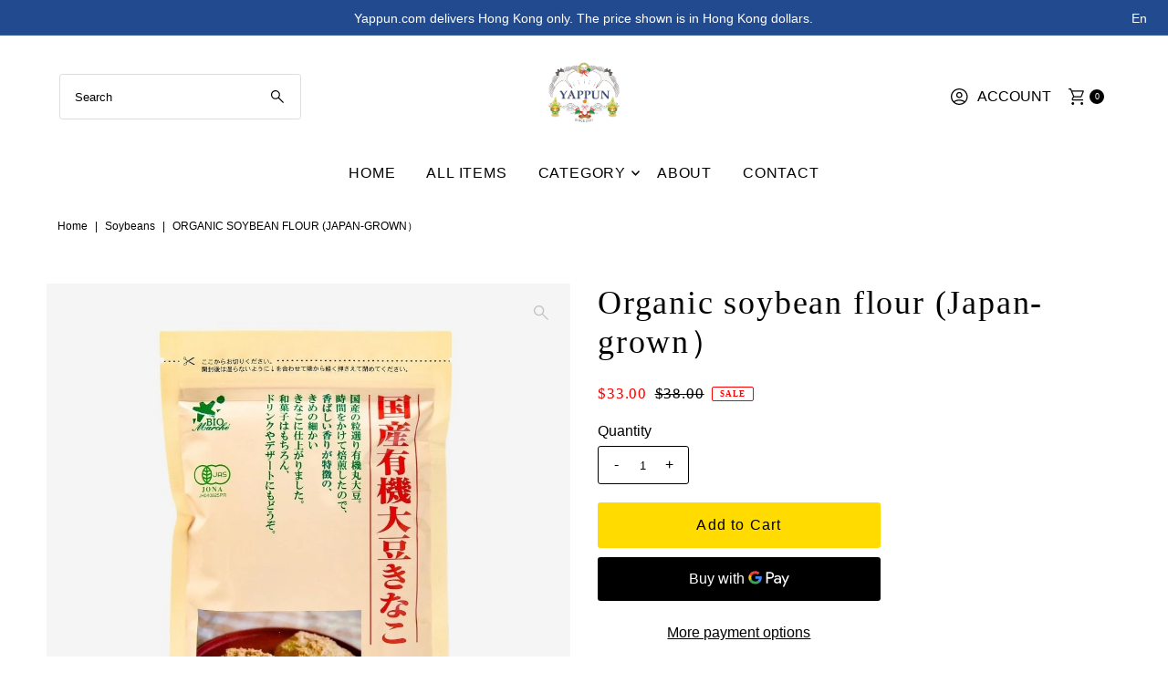

--- FILE ---
content_type: text/html; charset=utf-8
request_url: https://yappun.com/products/organic-soybean-flour-japan-grown?view=listing
body_size: 2297
content:




<template data-html="listing">

  <div class="product-index-inner">
  
    
      
    
      
    
      
    
      
    

    
      <div class="sale-item sale-item--percentage icn">
      
          
            
            
            Save 13%
          
        
      </div><!-- /.sale-item -->
    

  

  

  <div class="prod-image">
    <a href="/products/organic-soybean-flour-japan-grown" title="Organic soybean flour (Japan-grown）">
      <div class="reveal">

            




<div class="box-ratio " style="padding-bottom: 100.0%;">
  <img src="//yappun.com/cdn/shop/products/Organic-soybean-flour-Japan-grown_001.jpg?v=1708088078&amp;width=700" alt="Organic soybean flour (Japan-grown）" srcset="//yappun.com/cdn/shop/products/Organic-soybean-flour-Japan-grown_001.jpg?v=1708088078&amp;width=200 200w, //yappun.com/cdn/shop/products/Organic-soybean-flour-Japan-grown_001.jpg?v=1708088078&amp;width=300 300w, //yappun.com/cdn/shop/products/Organic-soybean-flour-Japan-grown_001.jpg?v=1708088078&amp;width=400 400w, //yappun.com/cdn/shop/products/Organic-soybean-flour-Japan-grown_001.jpg?v=1708088078&amp;width=500 500w, //yappun.com/cdn/shop/products/Organic-soybean-flour-Japan-grown_001.jpg?v=1708088078&amp;width=600 600w, //yappun.com/cdn/shop/products/Organic-soybean-flour-Japan-grown_001.jpg?v=1708088078&amp;width=700 700w" width="700" height="700" loading="lazy" fetchpriority="auto" sizes="(min-width: 1601px) 2000px,(min-width: 768px) and (max-width: 1600px) 1200px,(max-width: 767px) 100vw, 900px">
</div>
<noscript><img src="//yappun.com/cdn/shop/products/Organic-soybean-flour-Japan-grown_001.jpg?v=1708088078&amp;width=700" alt="Organic soybean flour (Japan-grown）" srcset="//yappun.com/cdn/shop/products/Organic-soybean-flour-Japan-grown_001.jpg?v=1708088078&amp;width=352 352w, //yappun.com/cdn/shop/products/Organic-soybean-flour-Japan-grown_001.jpg?v=1708088078&amp;width=700 700w" width="700" height="700"></noscript>


          

          
</div>
    </a>
  </div>

  
    <div class="product__grid--buttons">
      
        <button class="quick-view-7881016410281 product-listing__quickview-trigger js-modal-open js-quickview-trigger" type="button" name="button" data-wau-modal-target="quickview" data-product-url="/products/organic-soybean-flour-japan-grown?view=quick">
          <svg class="vantage--icon-theme-search " viewBox="0 0 20 20" height="18px" version="1.1" xmlns="http://www.w3.org/2000/svg" xmlns:xlink="http://www.w3.org/1999/xlink">
        <g class="hover-fill" fill="var(--directional-color)">
            <path d="M18.8384817,20 L11.39007,12.5513921 C10.7647574,13.025997 10.0791021,13.3935708 9.33310405,13.6541137 C8.58710605,13.9146566 7.81724195,14.044928 7.02351176,14.044928 C5.07295314,14.044928 3.4147282,13.3622015 2.04883692,11.9967484 C0.682945639,10.6312954 0,8.97382586 0,7.02433991 C0,5.0750624 0.682737202,3.41696759 2.04821161,2.0500555 C3.41368601,0.683351832 5.07118142,0 7.02069785,0 C8.97000584,0 10.6281266,0.682934963 11.99506,2.04880489 C13.3617851,3.41467482 14.0451476,5.07287384 14.0451476,7.02340196 C14.0451476,7.84108969 13.9109138,8.62292673 13.6424462,9.36891307 C13.3737702,10.1151078 13.0101509,10.7887675 12.5515883,11.389892 L20,18.8381872 L18.8384817,20 L18.8384817,20 Z M7.02257379,12.4194532 C8.52978573,12.4194532 9.80604886,11.8967 10.8513632,10.8511935 C11.8968859,9.80589556 12.4196473,8.52965238 12.4196473,7.02246401 C12.4196473,5.51527563 11.8968859,4.23903245 10.8513632,3.19373447 C9.80604886,2.14822805 8.52978573,1.62547484 7.02257379,1.62547484 C5.51536185,1.62547484 4.23909872,2.14822805 3.19378439,3.19373447 C2.14826163,4.23903245 1.62550025,5.51527563 1.62550025,7.02246401 C1.62550025,8.52965238 2.14826163,9.80589556 3.19378439,10.8511935 C4.23909872,11.8967 5.51536185,12.4194532 7.02257379,12.4194532 Z"></path>
        </g>
        <style>.product-listing__quickview-trigger .vantage--icon-theme-search:hover .hover-fill { fill: var(--directional-color);}</style>
    </svg>








        </button>
      

      
        


  
    
      <form method="post" action="/cart/add" id="product_form_7881016410281" accept-charset="UTF-8" class="shopify-product-form" enctype="multipart/form-data" data-product-form="
  {
    &quot;money_format&quot;: &quot;${{amount}}&quot;,
    &quot;enable_history&quot;: false,
    &quot;sold_out&quot;: &quot;Sold Out&quot;,
    &quot;button&quot;: &quot;Add to Cart&quot;,
    &quot;unavailable&quot;: &quot;Unavailable&quot;
  }
  "><input type="hidden" name="form_type" value="product" /><input type="hidden" name="utf8" value="✓" />

        <div class="product-variants"></div><!-- product variants -->
        <input  type="hidden" id="" name="id" data-sku="" value="43535444803753" />
          <button class="add AddtoCart js-ajax-submit" type="button" name="button" data-quick-add>
            <svg class="vantage--icon-theme-plus " height="18px"  viewBox="0 0 20 20" version="1.1" xmlns="http://www.w3.org/2000/svg" xmlns:xlink="http://www.w3.org/1999/xlink">
      <g class="hover-fill" fill="var(--directional-color)">
          <polygon fill-rule="nonzero" points="9.42307692 20 9.42307692 10.5769231 0 10.5769231 0 9.42307692 9.42307692 9.42307692 9.42307692 0 10.5769231 0 10.5769231 9.42307692 20 9.42307692 20 10.5769231 10.5769231 10.5769231 10.5769231 20"></polygon>
      </g>
      <style>.quick-add-to-cart .vantage--icon-theme-plus:hover .hover-fill { fill: var(--directional-color);}</style>
  </svg>








          </button>
        <input type="hidden" name="product-id" value="7881016410281" /></form>
    

      
    </div>
  

</div>

<div class="product-info">
  <div class="product-info-inner">
    <h3 class="product-title h5">
      <a href="/products/organic-soybean-flour-japan-grown">
        Organic soybean flour (Japan-grown）
      </a>
    </h3>
    

    
<div class="price price--listing price--on-sale "
><dl class="price__regular">
    <dt>
      <span class="visually-hidden visually-hidden--inline">Regular Price</span>
    </dt>
    <dd>
      <span class="price-item price-item--regular">$33.00
</span>
    </dd>
  </dl>
  <dl class="price__sale">
    <dt>
      <span class="visually-hidden visually-hidden--inline">Sale Price</span>
    </dt>
    <dd>
      <span class="price-item price-item--sale">$33.00
</span>
    </dd>
    <dt>
      <span class="visually-hidden visually-hidden--inline">Regular Price</span>
    </dt>
    <dd>
      <s class="price-item price-item--regular">
        $38.00
      </s>
    </dd>
  </dl>
  <dl class="price__unit">
    <dt>
      <span class="visually-hidden visually-hidden--inline">Unit Price</span>
    </dt>
    <dd class="price-unit-price"><span></span><span aria-hidden="true">/</span><span class="visually-hidden">per</span><span></span></dd>
  </dl>
</div>

<div class="clear"></div>

    <div class="product_listing_options"></div><!-- /.product_listing_options -->

    <form method="post" action="/cart/add" id="product_form_7881016410281" accept-charset="UTF-8" class="shopify-product-form" enctype="multipart/form-data"><input type="hidden" name="form_type" value="product" /><input type="hidden" name="utf8" value="✓" />
      <input  type="hidden" id="" name="id" value=""/>
      <div class="note note-success mt3 js-added-msg" style="display: none">
        <strong>Added to Cart</strong> <a class="underline" href="/cart">View Cart</a> or <a class="underline" href="/collections/all">Continue Shopping</a>.
      </div>
      <div class="note note-error js-error-msg" style="display: none">
        <strong>Cart Error</strong> Some items became unavailable. Update the quantity and try again.
      </div>
      <a class="add js-ajax-submit visually-hidden" href="#"></a>
    <input type="hidden" name="product-id" value="7881016410281" /></form>

  </div>
</div>


</template>

<template data-html="simple-listing">

  <div class="prod-container">
   <div class="prod-image image_ js-product-image">
     <a href="/products/organic-soybean-flour-japan-grown" title="Organic soybean flour (Japan-grown）">
       <div class="reveal">




<div class="box-ratio " style="padding-bottom: 100.0%;">
  <img src="//yappun.com/cdn/shop/products/Organic-soybean-flour-Japan-grown_001.jpg?v=1708088078&amp;width=300" alt="Organic soybean flour (Japan-grown）" srcset="//yappun.com/cdn/shop/products/Organic-soybean-flour-Japan-grown_001.jpg?v=1708088078&amp;width=200 200w, //yappun.com/cdn/shop/products/Organic-soybean-flour-Japan-grown_001.jpg?v=1708088078&amp;width=300 300w" width="300" height="300" loading="lazy" fetchpriority="auto" sizes="(min-width: 1601px) 2000px,(min-width: 768px) and (max-width: 1600px) 1200px,(max-width: 767px) 100vw, 900px">
</div>
<noscript><img src="//yappun.com/cdn/shop/products/Organic-soybean-flour-Japan-grown_001.jpg?v=1708088078&amp;width=300" alt="Organic soybean flour (Japan-grown）" srcset="//yappun.com/cdn/shop/products/Organic-soybean-flour-Japan-grown_001.jpg?v=1708088078&amp;width=300 300w" width="300" height="300"></noscript>

</div>
     </a>
   </div>

   
    <div class="product__grid--buttons">
      
        <button class="quick-view-7881016410281 product-listing__quickview-trigger js-modal-open js-quickview-trigger" type="button" name="button" data-wau-modal-target="quickview" data-product-url="/products/organic-soybean-flour-japan-grown?view=quick">
          <svg class="vantage--icon-theme-search " viewBox="0 0 20 20" height="14px" version="1.1" xmlns="http://www.w3.org/2000/svg" xmlns:xlink="http://www.w3.org/1999/xlink">
        <g class="hover-fill" fill="var(--directional-color)">
            <path d="M18.8384817,20 L11.39007,12.5513921 C10.7647574,13.025997 10.0791021,13.3935708 9.33310405,13.6541137 C8.58710605,13.9146566 7.81724195,14.044928 7.02351176,14.044928 C5.07295314,14.044928 3.4147282,13.3622015 2.04883692,11.9967484 C0.682945639,10.6312954 0,8.97382586 0,7.02433991 C0,5.0750624 0.682737202,3.41696759 2.04821161,2.0500555 C3.41368601,0.683351832 5.07118142,0 7.02069785,0 C8.97000584,0 10.6281266,0.682934963 11.99506,2.04880489 C13.3617851,3.41467482 14.0451476,5.07287384 14.0451476,7.02340196 C14.0451476,7.84108969 13.9109138,8.62292673 13.6424462,9.36891307 C13.3737702,10.1151078 13.0101509,10.7887675 12.5515883,11.389892 L20,18.8381872 L18.8384817,20 L18.8384817,20 Z M7.02257379,12.4194532 C8.52978573,12.4194532 9.80604886,11.8967 10.8513632,10.8511935 C11.8968859,9.80589556 12.4196473,8.52965238 12.4196473,7.02246401 C12.4196473,5.51527563 11.8968859,4.23903245 10.8513632,3.19373447 C9.80604886,2.14822805 8.52978573,1.62547484 7.02257379,1.62547484 C5.51536185,1.62547484 4.23909872,2.14822805 3.19378439,3.19373447 C2.14826163,4.23903245 1.62550025,5.51527563 1.62550025,7.02246401 C1.62550025,8.52965238 2.14826163,9.80589556 3.19378439,10.8511935 C4.23909872,11.8967 5.51536185,12.4194532 7.02257379,12.4194532 Z"></path>
        </g>
        <style>.product-listing__quickview-trigger .vantage--icon-theme-search:hover .hover-fill { fill: var(--directional-color);}</style>
    </svg>








        </button>
      
    </div>
  

</div>

<div class="product-info">
  <div class="product-info-inner">
    <a href="/products/organic-soybean-flour-japan-grown">
      
      <h3 class="product-title h5">Organic soybean flour (Japan-grown）</h3>
    </a>
    
<div class="price price--listing price--on-sale "
><dl class="price__regular">
    <dt>
      <span class="visually-hidden visually-hidden--inline">Regular Price</span>
    </dt>
    <dd>
      <span class="price-item price-item--regular">$33.00
</span>
    </dd>
  </dl>
  <dl class="price__sale">
    <dt>
      <span class="visually-hidden visually-hidden--inline">Sale Price</span>
    </dt>
    <dd>
      <span class="price-item price-item--sale">$33.00
</span>
    </dd>
    <dt>
      <span class="visually-hidden visually-hidden--inline">Regular Price</span>
    </dt>
    <dd>
      <s class="price-item price-item--regular">
        $38.00
      </s>
    </dd>
  </dl>
  <dl class="price__unit">
    <dt>
      <span class="visually-hidden visually-hidden--inline">Unit Price</span>
    </dt>
    <dd class="price-unit-price"><span></span><span aria-hidden="true">/</span><span class="visually-hidden">per</span><span></span></dd>
  </dl>
</div>

    
    
  </div>
</div>

</template>


--- FILE ---
content_type: text/html; charset=utf-8
request_url: https://yappun.com/products/organic-soybean-flour-japan-grown?view=quick
body_size: 6066
content:


<div id="shopify-section-quickview" class="shopify-section"><template data-html="content" id="quickview">
<div class="product-quickview__wrapper product-quick-view js-quickview-wrapper product-7881016410281 animate fadeIn"
data-payment-button="true"
data-product-id="7881016410281"
data-sale-format="percentage"
data-section-id="quickview"
data-url="/products/organic-soybean-flour-japan-grown">

  <script class="product-json" type="application/json">
  {
      "id": 7881016410281,
      "title": "Organic soybean flour (Japan-grown）",
      "handle": "organic-soybean-flour-japan-grown",
      "description": "\u003cp\u003eBio Marche's organic Soybean Flour is made from high-quality organic soybeans grown domestically. The flavor of the soybeans, which are carefully roasted over direct heat at low temperatures, stands out, making it a product that supports organic life and has gained attention. It is an Organic JAS certified product, which means it is a highly reliable food that has cleared strict standards. It can be applied to various dishes, adding nutrition and flavor to daily meals. The convenient packaging makes it easy to preserve freshness even after opening, which is a nice touch. The ingredients consist only of domestically produced organic whole soybeans, so you can enjoy it with peace of mind. It is recommended for use in a variety of foods, such as hojicha granita, soybean flour latte, and as a topping for yogurt.\u003c\/p\u003e\n\n\u003ch2\u003eContents\u003c\/h2\u003e\n\u003cp\u003e100g\u003c\/p\u003e\n\u003ch2\u003eHow to Use\u003c\/h2\u003e\n\u003cp\u003e\u003c\/p\u003e\n\u003ch2\u003eStorage Method\u003c\/h2\u003e\n\u003cp\u003eAvoid direct sunlight, high temperature, and high humidity, and store at room temperature\u003c\/p\u003e\n\u003ch2\u003eIngredients\u003c\/h2\u003e\n\u003cp\u003eOrganic whole soybeans\u003c\/p\u003e",
      "published_at": [52,26,16,2,2,2024,5,33,false,"HKT"],
      "created_at": [28,41,23,9,1,2024,2,9,false,"HKT"],
      "vendor": "Bio Marche",
      "type": "Soybeans",
      "tags": ["Instant Product","Organic","Soy","作業中"],
      "price": 3300,
      "price_min": 3300,
      "price_max": 3300,
      "available": true,
      "price_varies": false,
      "compare_at_price": 3800,
      "compare_at_price_min": 3800,
      "compare_at_price_max": 3800,
      "compare_at_price_varies": false,
      "variants": [
        {
          "id": 43535444803753,
          "title": "Default Title",
          "option1": "Default Title",
          "option2": null,
          "option3": null,
          "sku": "1",
          "featured_image": {
              "id": 38722585493673,
              "product_id": 38722585493673,
              "position": 1,
              "created_at": [52,26,16,2,2,2024,5,33,false,"HKT"],
              "updated_at": [28,41,23,9,1,2024,2,9,false,"HKT"],
              "alt": "Organic soybean flour (Japan-grown）",
              "width": 1080,
              "height": 1080,
              "src": "\/\/yappun.com\/cdn\/shop\/products\/Organic-soybean-flour-Japan-grown_001.jpg?v=1708088078"
          },
          "available": true,
          "options": ["Default Title"],
          "price": 3300,
          "unit_price_measurement": {
            "measured_type": null,
            "quantity_unit": null,
            "quantity_value": null,
            "reference_unit": null,
            "reference_value": null
          },
          "unit_price": null,
          "weight": 0,
          "weight_unit": "g",
          "weight_in_unit": 0.0,
          "compare_at_price": 3800,
          "inventory_management": null,
          "inventory_quantity": 0,
          "inventory_policy": "continue",
          "barcode": null,
          "featured_media": {
            "alt": "Organic soybean flour (Japan-grown）",
            "id": 31129115918505,
            "position": 1,
            "preview_image": {
              "aspect_ratio": 1.0,
              "height": 1080,
              "width": 1080
            }
          }
        }
      ],
      "images": ["\/\/yappun.com\/cdn\/shop\/products\/Organic-soybean-flour-Japan-grown_001.jpg?v=1708088078"],
      "featured_image": "\/\/yappun.com\/cdn\/shop\/products\/Organic-soybean-flour-Japan-grown_001.jpg?v=1708088078",
      "featured_media": {"alt":null,"id":31129115918505,"position":1,"preview_image":{"aspect_ratio":1.0,"height":1080,"width":1080,"src":"\/\/yappun.com\/cdn\/shop\/products\/Organic-soybean-flour-Japan-grown_001.jpg?v=1708088078"},"aspect_ratio":1.0,"height":1080,"media_type":"image","src":"\/\/yappun.com\/cdn\/shop\/products\/Organic-soybean-flour-Japan-grown_001.jpg?v=1708088078","width":1080},
      "featured_media_id": 31129115918505,
      "options": ["Title"],
      "url": "\/products\/organic-soybean-flour-japan-grown",
      "media": [
        {
          "alt": "Organic soybean flour (Japan-grown）",
          "id": 31129115918505,
          "position": 1,
          "preview_image": {
            "aspect_ratio": 1.0,
            "height": 1080,
            "width": 1080
          },
          "aspect_ratio": 1.0,
          "height": 1080,
          "media_type": "image",
          "src": {"alt":null,"id":31129115918505,"position":1,"preview_image":{"aspect_ratio":1.0,"height":1080,"width":1080,"src":"\/\/yappun.com\/cdn\/shop\/products\/Organic-soybean-flour-Japan-grown_001.jpg?v=1708088078"},"aspect_ratio":1.0,"height":1080,"media_type":"image","src":"\/\/yappun.com\/cdn\/shop\/products\/Organic-soybean-flour-Japan-grown_001.jpg?v=1708088078","width":1080},
          "width": 1080
        }
    ]
  }
</script>

  


  <div class="product-page grid__wrapper edge product-template" id="product-7881016410281"
    data-product-id="7881016410281">

    

    

    


    <div class="span-6 auto">
      
    <div id="product-photos" data-gallery-thumbnails
      class="product-photos carousel-container product__section-images js-product-gallery animate fadeIn delay--1"
      data-product-single-media-group data-gallery-config='{
    "thumbPosition": "bottom",
    "thumbsShown": 3,
    "clickToEnlarge": false,
    "enableVideoLooping": false,
    "mainSlider": false,
    "thumbSlider": false,
    "productId": 7881016410281,
    "isQuick": true
  }'>

        
          




  <div id="slider" class="span-12 auto">
    <div class="slides product-image-container carousel carousel-main js-carousel-main" data-product-id="7881016410281">
      
        


          <div class="image-slide carousel-cell" data-image-id="31129115918505" data-slide-index="0" tabindex="-1">
            <div class="product-media-container product-media--31129115918505 image"
            data-product-single-media-wrapper
            
            
            
            data-thumbnail-id="product-template-31129115918505"
            data-media-id="product-template-31129115918505">
            

                <img src="//yappun.com/cdn/shop/products/Organic-soybean-flour-Japan-grown_001.jpg?v=1708088078&amp;width=1200" alt="Organic soybean flour (Japan-grown）" srcset="//yappun.com/cdn/shop/products/Organic-soybean-flour-Japan-grown_001.jpg?v=1708088078&amp;width=200 200w, //yappun.com/cdn/shop/products/Organic-soybean-flour-Japan-grown_001.jpg?v=1708088078&amp;width=300 300w, //yappun.com/cdn/shop/products/Organic-soybean-flour-Japan-grown_001.jpg?v=1708088078&amp;width=400 400w, //yappun.com/cdn/shop/products/Organic-soybean-flour-Japan-grown_001.jpg?v=1708088078&amp;width=500 500w, //yappun.com/cdn/shop/products/Organic-soybean-flour-Japan-grown_001.jpg?v=1708088078&amp;width=600 600w, //yappun.com/cdn/shop/products/Organic-soybean-flour-Japan-grown_001.jpg?v=1708088078&amp;width=700 700w, //yappun.com/cdn/shop/products/Organic-soybean-flour-Japan-grown_001.jpg?v=1708088078&amp;width=800 800w, //yappun.com/cdn/shop/products/Organic-soybean-flour-Japan-grown_001.jpg?v=1708088078&amp;width=1000 1000w, //yappun.com/cdn/shop/products/Organic-soybean-flour-Japan-grown_001.jpg?v=1708088078&amp;width=1200 1200w" width="1200" height="1200" loading="lazy" fetchpriority="auto" sizes="
            (min-width: 1601px) 2000px,
            (min-width: 768px) and (max-width: 1600px) 1200px,
            (max-width: 767px) 100vw, 900px
          " data-zoom-src="//yappun.com/cdn/shop/products/Organic-soybean-flour-Japan-grown_001.jpg?v=1708088078&amp;width=2400" class="product__image" data-aspect-ratio="1.0" data-width="1080" data-height="1080">

                
              
            </div>
          </div>
        
      
    </div>
    
</div>


  
  


        
      </div>
    
    </div>
    <div class="product-bottom product__section-content span-6 auto animate fadeIn delay--2">
      

     

      
<!-- product title -->
    <h3>
      <a href="/products/organic-soybean-flour-japan-grown">Organic soybean flour (Japan-grown）</a>
    </h3>

     <!-- product price -->
   <h4 class="h5">
     
<div id="product-price" class="price
  
   price--on-sale 
  "
  data-price
><div class="price__pricing-group">
    <dl class="price__regular">
      <dt>
        <span class="visually-hidden visually-hidden--inline">Regular Price</span>
      </dt>
      <dd>
        <span class="price-item price-item--regular" data-regular-price>
          $33.00
        </span>
      </dd>
    </dl>
    <dl class="price__sale">
      <dt>
        <span class="visually-hidden visually-hidden--inline">Sale Price</span>
      </dt>
      <dd>
        <span class="price-item price-item--sale" data-sale-price>
          $33.00
        </span>
      </dd>
      <dt>
        <span class="visually-hidden visually-hidden--inline">Regular Price</span>
      </dt>
      <dd>
        <span class="price-item price-item--regular" data-regular-price>
          $38.00
        </span>
      </dd>
    </dl>
    <div class="price__badges">
      <span class="price__badge price__badge--sale" aria-hidden="true">
        <span>Sale</span>
      </span>
      <span class="price__badge price__badge--sold-out">
        <span>Sold Out</span>
      </span>
    </div>
  </div>
  <dl class="price__unit">
    <dt>
      <span class="visually-hidden visually-hidden--inline">Unit Price</span>
    </dt>
    <dd class="price-unit-price"><span data-unit-price></span><span aria-hidden="true">/</span><span class="visually-hidden">per</span><span data-unit-price-base-unit></span></dd>
  </dl>
</div>

   </h4><form method="post" action="/cart/add" id="product-form-installment" accept-charset="UTF-8" class="shopify-product-form" enctype="multipart/form-data"><input type="hidden" name="form_type" value="product" /><input type="hidden" name="utf8" value="✓" /><input type="hidden" name="id" value="43535444803753">
    <select style="display:none;" name='id'>
      
        <option value="43535444803753" selected="selected"></option>
      
    </select>
    <div class="spi-banner">
      
    </div><!-- /#spi-banner --><input type="hidden" name="product-id" value="7881016410281" /><input type="hidden" name="section-id" value="quickview" /></form><form method="post" action="/cart/add" id="product-form-quickview" accept-charset="UTF-8" class="product_form product__form-container" enctype="multipart/form-data" data-product-form="
      { &quot;money_format&quot;: &quot;${{amount}}&quot;,
        &quot;enable_history&quot;: false,
        &quot;sold_out&quot;: &quot;Sold Out&quot;,
        &quot;button&quot;: &quot;Add to Cart&quot;,
        &quot;unavailable&quot;: &quot;Unavailable&quot;,
        &quot;only_left&quot;: {
          &quot;one&quot;: &quot;Only {{ count }} left!&quot;,
          &quot;other&quot;: &quot;Only {{ count }} left!&quot;
        },
        &quot;savings&quot;: &quot;Save {{ savings }}&quot;,
        &quot;quickview&quot;: true,
        &quot;featured_product&quot;: false,
        &quot;swatches&quot;: &quot;swatches&quot;
      }
      " data-product-id="7881016410281"><input type="hidden" name="form_type" value="product" /><input type="hidden" name="utf8" value="✓" />

    


<script type="application/json" data-selected-variant>
  {
    "id": 43535444803753,
    "title": "Default Title",
    "sku": "1",
    "available": true,
    "option1": "Default Title",
    "option2": null,
    "option3": null,
    "price": 3300,
    "compare_at_price": 3800,
    "featured_media": {"alt":null,"id":31129115918505,"position":1,"preview_image":{"aspect_ratio":1.0,"height":1080,"width":1080,"src":"\/\/yappun.com\/cdn\/shop\/products\/Organic-soybean-flour-Japan-grown_001.jpg?v=1708088078"},"aspect_ratio":1.0,"height":1080,"media_type":"image","src":"\/\/yappun.com\/cdn\/shop\/products\/Organic-soybean-flour-Japan-grown_001.jpg?v=1708088078","width":1080},
    "inventory_management": null,
    "inventory_policy": "continue",
    "inventory_quantity": 0,
    "requires_shipping": true,
    "taxable": false,
    "featured_image": {
        "id": 38722585493673,
        "product_id": 38722585493673,
        "position": 1,
        "created_at": [52,26,16,2,2,2024,5,33,false,"HKT"],
        "updated_at": [28,41,23,9,1,2024,2,9,false,"HKT"],
        "alt": "Organic soybean flour (Japan-grown）",
        "width": 1080,
        "height": 1080,
        "src": "\/\/yappun.com\/cdn\/shop\/products\/Organic-soybean-flour-Japan-grown_001.jpg?v=1708088078"
    },
    "options": ["Default Title"],
    "weight": 0,
    "barcode": null,
    "requires_selling_plan": false
  }
</script>

<input
class="formVariantId"
name=""
type="hidden"
value="43535444803753">



  <!-- quantity selector -->
  
    <div data-product-qty>
    <label
      class="option-label"
      for="product-qty-7881016410281">
      Quantity
    </label>
    <div class="quantity-selector mb20">
      <button
        class="quantity-control-down"
        type="button">
        <span class="visually-hidden">Decrease quantity for Organic soybean flour (Japan-grown）</span>
      -</button>
      <input
        id="product-qty-7881016410281"
        type="text"
        name="quantity"
        class="product-qty quantity" 
        value="1"
        style="max-width: 50px; text-align: center; margin: 0 auto 10px;"/>
      <button
        class="quantity-control-up"
        type="button">
        <span class="visually-hidden">Increase quantity for Organic soybean flour (Japan-grown）</span>
      +</button>
    </div>
    </div>
  

  <!-- product add -->
  <div class="product-add clearfix">
    <input class="formVariantId" name="" type="hidden" value="43535444803753">
    <div
      class="note note-success mt3 js-added-msg"
      style="display: none">
      <strong>Added to Cart</strong>
      <a
        class="underline"
        href="/cart">
        View Cart
      </a>
      or
      <a
        class="underline"
        href="/collections/all">
      Continue Shopping
      </a>.
    </div><!-- /.note.note-success -->
    <div
      class="note note-error js-error-msg"
      style="display: none">
      <strong>Cart Error</strong> Some items became unavailable. Update the quantity and try again.
    </div><!-- /.note.note-error -->
    <input
      type="submit"
      name="button"
      class="add clearfix mb10 AddtoCart js-ajax-submit  secondary-button"
      value="Add to Cart"
      />
    
      <div data-shopify="payment-button" class="shopify-payment-button"> <shopify-accelerated-checkout recommended="{&quot;supports_subs&quot;:true,&quot;supports_def_opts&quot;:false,&quot;name&quot;:&quot;google_pay&quot;,&quot;wallet_params&quot;:{&quot;sdkUrl&quot;:&quot;https://pay.google.com/gp/p/js/pay.js&quot;,&quot;paymentData&quot;:{&quot;apiVersion&quot;:2,&quot;apiVersionMinor&quot;:0,&quot;shippingAddressParameters&quot;:{&quot;allowedCountryCodes&quot;:[&quot;HK&quot;,&quot;TW&quot;],&quot;phoneNumberRequired&quot;:true},&quot;merchantInfo&quot;:{&quot;merchantName&quot;:&quot;Yappun&quot;,&quot;merchantId&quot;:&quot;16708973830884969730&quot;,&quot;merchantOrigin&quot;:&quot;yappun.com&quot;},&quot;allowedPaymentMethods&quot;:[{&quot;type&quot;:&quot;CARD&quot;,&quot;parameters&quot;:{&quot;allowedCardNetworks&quot;:[&quot;VISA&quot;,&quot;MASTERCARD&quot;,&quot;AMEX&quot;],&quot;allowedAuthMethods&quot;:[&quot;PAN_ONLY&quot;,&quot;CRYPTOGRAM_3DS&quot;],&quot;billingAddressRequired&quot;:true,&quot;billingAddressParameters&quot;:{&quot;format&quot;:&quot;FULL&quot;,&quot;phoneNumberRequired&quot;:true}},&quot;tokenizationSpecification&quot;:{&quot;type&quot;:&quot;PAYMENT_GATEWAY&quot;,&quot;parameters&quot;:{&quot;gateway&quot;:&quot;shopify&quot;,&quot;gatewayMerchantId&quot;:&quot;26706280617&quot;}}}],&quot;emailRequired&quot;:true},&quot;customerAccountEmail&quot;:null,&quot;environment&quot;:&quot;PRODUCTION&quot;,&quot;availablePresentmentCurrencies&quot;:[&quot;HKD&quot;],&quot;auth&quot;:[{&quot;jwt&quot;:&quot;eyJ0eXAiOiJKV1QiLCJhbGciOiJFUzI1NiJ9.eyJtZXJjaGFudElkIjoiMTY3MDg5NzM4MzA4ODQ5Njk3MzAiLCJtZXJjaGFudE9yaWdpbiI6InlhcHB1bi5jb20iLCJpYXQiOjE3Njk0ODA3NDZ9.zkFGRN0v6OEZ8-UgcxEfcXEBIZJGkGWfhsiUyvw_VB1SZxXStCEZCdYodqxzX9X6qfZfxPX3mtwAa2bn7r8CLw&quot;,&quot;expiresAt&quot;:1769523946},{&quot;jwt&quot;:&quot;eyJ0eXAiOiJKV1QiLCJhbGciOiJFUzI1NiJ9.eyJtZXJjaGFudElkIjoiMTY3MDg5NzM4MzA4ODQ5Njk3MzAiLCJtZXJjaGFudE9yaWdpbiI6InlhcHB1bi5jb20iLCJpYXQiOjE3Njk1MjM5NDZ9.1MAtSrHxwEzzrSf-BtTAt4QvIvQC2xghvrcRPfjWUhRf1VzJG2BpGb2bfR6ngLT-FPVevooqAkF94vnyg0nGHw&quot;,&quot;expiresAt&quot;:1769567146}]}}" fallback="{&quot;supports_subs&quot;:true,&quot;supports_def_opts&quot;:true,&quot;name&quot;:&quot;buy_it_now&quot;,&quot;wallet_params&quot;:{}}" access-token="c8c809b0d67c594a5a6e76481597dd81" buyer-country="HK" buyer-locale="en" buyer-currency="HKD" variant-params="[{&quot;id&quot;:43535444803753,&quot;requiresShipping&quot;:true}]" shop-id="26706280617" enabled-flags="[&quot;d6d12da0&quot;,&quot;ae0f5bf6&quot;]" > <div class="shopify-payment-button__button" role="button" disabled aria-hidden="true" style="background-color: transparent; border: none"> <div class="shopify-payment-button__skeleton">&nbsp;</div> </div> <div class="shopify-payment-button__more-options shopify-payment-button__skeleton" role="button" disabled aria-hidden="true">&nbsp;</div> </shopify-accelerated-checkout> <small id="shopify-buyer-consent" class="hidden" aria-hidden="true" data-consent-type="subscription"> This item is a recurring or deferred purchase. By continuing, I agree to the <span id="shopify-subscription-policy-button">cancellation policy</span> and authorize you to charge my payment method at the prices, frequency and dates listed on this page until my order is fulfilled or I cancel, if permitted. </small> </div>
    
  </div>

  <!-- sticky cart -->
  
<input type="hidden" name="product-id" value="7881016410281" /><input type="hidden" name="section-id" value="quickview" /></form>


        <div
          class="product-blocks__block product-blocks__block--"
          >
          
<pickup-availability
  class="product-single__store-availability-container"
  
  data-block-id="quickview"
  data-store-availability-container
  data-product-title="Organic soybean flour (Japan-grown）"
  data-has-only-default-variant="true"
  data-base-url="https://yappun.com/"
  data-variant-id="43535444803753"
></pickup-availability>
        </div>

    
      
      <div class="accordion">
          <div id="soc">
            <div class="share-icons">
  <span class="vib-center">Share:</span>
  <a title="Share on Facebook" href="//www.facebook.com/sharer.php?u=https://yappun.com/products/organic-soybean-flour-japan-grown" class="facebook" target="_blank">
    


  
    <svg class="vantage--facebook share-icons--icon vib-center" height="18px" version="1.1" xmlns="http://www.w3.org/2000/svg" xmlns:xlink="http://www.w3.org/1999/xlink" x="0px"
    y="0px" viewBox="0 0 11 20" xml:space="preserve">
      <g class="hover-fill" fill="var(--text-color)">
        <path d="M11,0H8C5.2,0,3,2.2,3,5v3H0v4h3v8h4v-8h3l1-4H7V5c0-0.6,0.4-1,1-1h3V0z"/>
      </g>
      <style>.share-icons .vantage--facebook:hover .hover-fill { fill: var(--text-color);}</style>
    </svg>
  







  </a>
  <a title="Share on Twitter"  href="//twitter.com/intent/tweet?text=https://yappun.com/products/organic-soybean-flour-japan-grown" title="Share on Twitter" target="_blank" class="twitter">
    


  
    <svg class="fash--twitter share-icons--icon vib-center" height="18px" version="1.1" xmlns="http://www.w3.org/2000/svg" xmlns:xlink="http://www.w3.org/1999/xlink" x="0px" y="0px"
      viewBox="0 0 23 20" xml:space="preserve">
      <g class="hover-fill" fill="var(--text-color)">
        <path d="M17.425641,0 L20.8184615,0 L13.4061538,8.47179487 L22.1261538,20 L15.2984615,20 L9.95076923,13.0082051 L3.83179487,20 L0.436923077,20 L8.36512821,10.9384615 L-1.13686838e-13,0 L7.00102564,0 L11.8348718,6.39076923 L17.425641,0 Z M16.2348718,17.9692308 L18.1148718,17.9692308 L5.97948718,1.92410256 L3.96205128,1.92410256 L16.2348718,17.9692308 Z" fill="var(--text-color)"></path>
      </g>
      <style>.share-icons .fash--twitter:hover .hover-fill { fill: var(--text-color);}</style>
    </svg>
  







  </a>

  

  
    <a title="Share on Pinterest" target="blank" href="//pinterest.com/pin/create/button/?url=https://yappun.com/products/organic-soybean-flour-japan-grown&amp;media=http://yappun.com/cdn/shop/products/Organic-soybean-flour-Japan-grown_001.jpg?v=1708088078&width=1024" title="Pin This Product" class="pinterest">
      


  
    <svg class="vantage--pinterest share-icons--icon vib-center" height="18px" version="1.1" xmlns="http://www.w3.org/2000/svg" xmlns:xlink="http://www.w3.org/1999/xlink" x="0px"
     y="0px" viewBox="0 0 15.5 20" xml:space="preserve">
      <g class="hover-fill" fill="var(--text-color)">
        <path id="Icon-Path" d="M0,7.2c0-0.8,0.1-1.7,0.4-2.4c0.4-0.8,0.8-1.5,1.3-2s1.2-1.1,1.9-1.5s1.5-0.8,2.3-0.9C6.5,0.1,7.3,0,8.1,0
        c1.3,0,2.5,0.3,3.6,0.8s2,1.3,2.7,2.3c0.7,1.1,1.1,2.3,1.1,3.6c0,0.8-0.1,1.5-0.3,2.3c-0.1,0.8-0.4,1.5-0.7,2.1
        c-0.3,0.7-0.7,1.2-1.2,1.7c-0.5,0.5-1.1,0.9-1.7,1.2s-1.5,0.5-2.3,0.4c-0.5,0-1.1-0.1-1.6-0.4c-0.7-0.1-1.1-0.5-1.2-0.9
        c-0.1,0.3-0.1,0.8-0.4,1.3c-0.1,0.5-0.3,0.9-0.3,1.2c0,0.1-0.1,0.4-0.3,0.8c-0.1,0.3-0.1,0.5-0.3,0.8L4.9,18
        c-0.1,0.3-0.4,0.7-0.5,0.9C4.1,19.2,4,19.6,3.6,20H3.5l-0.1-0.1c-0.1-1.2-0.1-2-0.1-2.3c0-0.8,0.1-1.6,0.3-2.5
        c0.1-0.9,0.4-2.1,0.8-3.5s0.5-2.1,0.7-2.4c-0.4-0.4-0.5-1.1-0.5-2c0-0.7,0.3-1.3,0.7-1.9C5.5,4.8,6,4.5,6.7,4.5
        c0.5,0,0.9,0.1,1.2,0.5c0.3,0.3,0.4,0.7,0.4,1.2S8.1,7.6,7.7,8.5c-0.4,0.9-0.5,1.7-0.5,2.3c0,0.5,0.1,0.9,0.5,1.2s0.8,0.5,1.3,0.5
        c0.4,0,0.8-0.1,1.2-0.3c0.4-0.3,0.7-0.5,0.9-0.8c0.5-0.8,0.9-1.6,1.1-2.5c0.1-0.5,0.1-0.9,0.3-1.3c0-0.4,0.1-0.8,0.1-1.2
        c0-1.3-0.4-2.4-1.3-3.2C10.4,2.4,9.3,2,7.9,2c-1.6,0-2.9,0.5-4,1.6S2.3,6,2.3,7.6c0,0.4,0,0.7,0.1,1.1c0.1,0.1,0.3,0.4,0.4,0.7
        c0.1,0.1,0.3,0.4,0.3,0.5c0.1,0.1,0.1,0.3,0.1,0.4c0,0.3,0,0.5-0.1,0.9c-0.1,0.3-0.3,0.4-0.5,0.4c0,0-0.1,0-0.3,0
        c-0.3-0.1-0.7-0.4-0.9-0.7c-0.4-0.3-0.7-0.7-0.8-1.1C0.4,9.3,0.3,8.9,0.1,8.5C0.1,8.1,0,7.6,0,7.2L0,7.2z"/>
      </g>
      <style>.share-icons .vantage--pinterest:hover .hover-fill { fill: var(--text-color);}</style>
    </svg>
  







    </a>
  
</div>

          </div>
      </div>
    
    </div>
  </div>
  <style media="screen">
    div#thumbnail-gallery li img {
      cursor: pointer;
    }
    #product-7881016410281 .thumb-slider-slides {
      transition: top 0.5s ease-in-out;
    }
  </style>
</div>
<script type="application/json" id="ModelJson-quickview">
  []
</script>
<script>

  Shopify.PaymentButton.init()

</script>
</template>
</div>